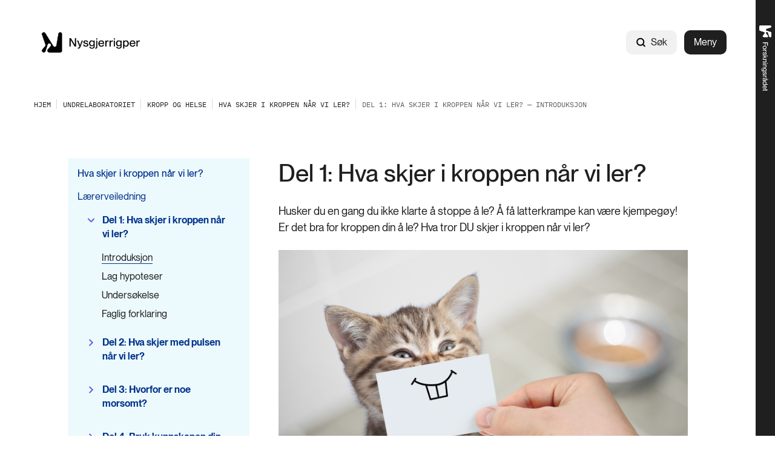

--- FILE ---
content_type: text/html; charset=utf-8
request_url: https://www.nysgjerrigper.no/undrelaboratoriet/kropp-og-helse/hva-skjer-i-kroppen-nar-vi-ler/del-1/introduksjon/
body_size: 11435
content:



<!DOCTYPE html>
<html lang="no">
<head>
    <meta charset="utf-8" />
    <meta name="viewport" content="width=device-width, initial-scale=1, shrink-to-fit=no" />
    <meta name="format-detection" content="telephone=no" />
    <script nonce="GPd4zDlpbsC6LAe/Xn4aVA==" id="CookieConsent" src="https://policy.app.cookieinformation.com/uc.js" data-culture="no" type="text/javascript"></script>
    <script nonce="GPd4zDlpbsC6LAe/Xn4aVA==">
!function(T,l,y){var S=T.location,k="script",D="instrumentationKey",C="ingestionendpoint",I="disableExceptionTracking",E="ai.device.",b="toLowerCase",w="crossOrigin",N="POST",e="appInsightsSDK",t=y.name||"appInsights";(y.name||T[e])&&(T[e]=t);var n=T[t]||function(d){var g=!1,f=!1,m={initialize:!0,queue:[],sv:"5",version:2,config:d};function v(e,t){var n={},a="Browser";return n[E+"id"]=a[b](),n[E+"type"]=a,n["ai.operation.name"]=S&&S.pathname||"_unknown_",n["ai.internal.sdkVersion"]="javascript:snippet_"+(m.sv||m.version),{time:function(){var e=new Date;function t(e){var t=""+e;return 1===t.length&&(t="0"+t),t}return e.getUTCFullYear()+"-"+t(1+e.getUTCMonth())+"-"+t(e.getUTCDate())+"T"+t(e.getUTCHours())+":"+t(e.getUTCMinutes())+":"+t(e.getUTCSeconds())+"."+((e.getUTCMilliseconds()/1e3).toFixed(3)+"").slice(2,5)+"Z"}(),iKey:e,name:"Microsoft.ApplicationInsights."+e.replace(/-/g,"")+"."+t,sampleRate:100,tags:n,data:{baseData:{ver:2}}}}var h=d.url||y.src;if(h){function a(e){var t,n,a,i,r,o,s,c,u,p,l;g=!0,m.queue=[],f||(f=!0,t=h,s=function(){var e={},t=d.connectionString;if(t)for(var n=t.split(";"),a=0;a<n.length;a++){var i=n[a].split("=");2===i.length&&(e[i[0][b]()]=i[1])}if(!e[C]){var r=e.endpointsuffix,o=r?e.location:null;e[C]="https://"+(o?o+".":"")+"dc."+(r||"services.visualstudio.com")}return e}(),c=s[D]||d[D]||"",u=s[C],p=u?u+"/v2/track":d.endpointUrl,(l=[]).push((n="SDK LOAD Failure: Failed to load Application Insights SDK script (See stack for details)",a=t,i=p,(o=(r=v(c,"Exception")).data).baseType="ExceptionData",o.baseData.exceptions=[{typeName:"SDKLoadFailed",message:n.replace(/\./g,"-"),hasFullStack:!1,stack:n+"\nSnippet failed to load ["+a+"] -- Telemetry is disabled\nHelp Link: https://go.microsoft.com/fwlink/?linkid=2128109\nHost: "+(S&&S.pathname||"_unknown_")+"\nEndpoint: "+i,parsedStack:[]}],r)),l.push(function(e,t,n,a){var i=v(c,"Message"),r=i.data;r.baseType="MessageData";var o=r.baseData;return o.message='AI (Internal): 99 message:"'+("SDK LOAD Failure: Failed to load Application Insights SDK script (See stack for details) ("+n+")").replace(/\"/g,"")+'"',o.properties={endpoint:a},i}(0,0,t,p)),function(e,t){if(JSON){var n=T.fetch;if(n&&!y.useXhr)n(t,{method:N,body:JSON.stringify(e),mode:"cors"});else if(XMLHttpRequest){var a=new XMLHttpRequest;a.open(N,t),a.setRequestHeader("Content-type","application/json"),a.send(JSON.stringify(e))}}}(l,p))}function i(e,t){f||setTimeout(function(){!t&&m.core||a()},500)}var e=function(){var n=l.createElement(k);n.src=h;var e=y[w];return!e&&""!==e||"undefined"==n[w]||(n[w]=e),n.onload=i,n.onerror=a,n.onreadystatechange=function(e,t){"loaded"!==n.readyState&&"complete"!==n.readyState||i(0,t)},n}();y.ld<0?l.getElementsByTagName("head")[0].appendChild(e):setTimeout(function(){l.getElementsByTagName(k)[0].parentNode.appendChild(e)},y.ld||0)}try{m.cookie=l.cookie}catch(p){}function t(e){for(;e.length;)!function(t){m[t]=function(){var e=arguments;g||m.queue.push(function(){m[t].apply(m,e)})}}(e.pop())}var n="track",r="TrackPage",o="TrackEvent";t([n+"Event",n+"PageView",n+"Exception",n+"Trace",n+"DependencyData",n+"Metric",n+"PageViewPerformance","start"+r,"stop"+r,"start"+o,"stop"+o,"addTelemetryInitializer","setAuthenticatedUserContext","clearAuthenticatedUserContext","flush"]),m.SeverityLevel={Verbose:0,Information:1,Warning:2,Error:3,Critical:4};var s=(d.extensionConfig||{}).ApplicationInsightsAnalytics||{};if(!0!==d[I]&&!0!==s[I]){var c="onerror";t(["_"+c]);var u=T[c];T[c]=function(e,t,n,a,i){var r=u&&u(e,t,n,a,i);return!0!==r&&m["_"+c]({message:e,url:t,lineNumber:n,columnNumber:a,error:i}),r},d.autoExceptionInstrumented=!0}return m}(y.cfg);function a(){y.onInit&&y.onInit(n)}(T[t]=n).queue&&0===n.queue.length?(n.queue.push(a),n.trackPageView({})):a()}(window,document,{src: "https://js.monitor.azure.com/scripts/b/ai.2.gbl.min.js", crossOrigin: "anonymous", cfg: { instrumentationKey:'5b2dde45-ca67-4f93-9cbb-672a20c7db8d', disableCookiesUsage: false }});
</script>







<title>Introduksjon</title>

            <meta property="og:title" content="Introduksjon" />


            <meta property="og:url" content="https://www.nysgjerrigper.no/undrelaboratoriet/kropp-og-helse/hva-skjer-i-kroppen-nar-vi-ler/del-1/introduksjon/" />

            <meta property="og:type" content="article" />

            <meta property="og:image" content="https://www.nysgjerrigper.no/siteassets/ikoner-og-grafikk/nysgjerrigper_temabilde_statisk_esaki_6000x4000px.png" />

    <meta property="og:image:width" content="12000" />
    <meta property="og:image:height" content="8000" />





    <link href="/Frontend/dist/colorThemeForskningsradet.338db5b0d0883cfc8a73.css" rel="stylesheet" />


    <meta name="theme-color" content="#ffffff">
    <link rel="icon" type="image/x-icon" href="https://www.nysgjerrigper.no/siteassets/logo-og-favicon/nys_favicon_16.ico">
    <link rel="icon" type="image/png" href="https://www.nysgjerrigper.no/siteassets/logo-og-favicon/nys_favicon_16.png" sizes="16x16">
    <link rel="icon" type="image/png" href="https://www.nysgjerrigper.no/siteassets/logo-og-favicon/nys_favicon_32.png" sizes="32x32">
        <link rel="icon" type="image/png" href="https://www.nysgjerrigper.no/siteassets/logo-og-favicon/nys_favicon_96.png" sizes="96x96">
        <link rel="apple-touch-icon" href="https://www.nysgjerrigper.no/siteassets/logo-og-favicon/nys_favicon_180.png" sizes="180x180">
        <link rel="icon" type="image/png" href="https://www.nysgjerrigper.no/siteassets/logo-og-favicon/nys_favicon_192.png" sizes="192x192">
        <link rel="icon" type="image/png" href="https://www.nysgjerrigper.no/siteassets/logo-og-favicon/nys_favicon_512.png" sizes="512x512">
        <meta name="msapplication-TileColor" content="#ff0000">
        <meta name="msapplication-TileImage" content="https://www.nysgjerrigper.no/siteassets/logo-og-favicon/nys_favicon_150.png">
        <link rel="mask-icon" href="https://www.nysgjerrigper.no/siteassets/logo-og-favicon/nys_favicon_16.svg" color="#ffffff">
        <link rel="icon" type="image/svg+xml" href="https://www.nysgjerrigper.no/siteassets/logo-og-favicon/nys_favicon_16.svg" sizes="any">

        <link rel="canonical" href="https://www.nysgjerrigper.no/undrelaboratoriet/kropp-og-helse/hva-skjer-i-kroppen-nar-vi-ler/del-1/introduksjon/" />
</head>
<body>



        <!-- Piwik -->
        <script type="text/javascript" nonce="GPd4zDlpbsC6LAe/Xn4aVA==">
                (function (window, document, dataLayerName, id) {
                    window[dataLayerName] = window[dataLayerName] || [], window[dataLayerName].push({ start: (new Date).getTime(), event: "stg.start" }); var scripts = document.getElementsByTagName('script')[0], tags = document.createElement('script');
                    function stgCreateCookie(a, b, c) { var d = ""; if (c) { var e = new Date; e.setTime(e.getTime() + 24 * c * 60 * 60 * 1e3), d = "; expires=" + e.toUTCString(); f = "; SameSite=Strict" } document.cookie = a + "=" + b + d + f + "; path=/" }
                    var isStgDebug = (window.location.href.match("stg_debug") || document.cookie.match("stg_debug")) && !window.location.href.match("stg_disable_debug"); stgCreateCookie("stg_debug", isStgDebug ? 1 : "", isStgDebug ? 14 : -1);
                    var qP = []; dataLayerName !== "dataLayer" && qP.push("data_layer_name=" + dataLayerName), tags.nonce = "GPd4zDlpbsC6LAe/Xn4aVA==", isStgDebug && qP.push("stg_debug"); var qPString = qP.length > 0 ? ("?" + qP.join("&")) : "";
                    tags.async = !0, tags.src = "https://forskningsradet.containers.piwik.pro/" + id + ".js" + qPString, scripts.parentNode.insertBefore(tags, scripts);
                    !function (a, n, i) { a[n] = a[n] || {}; for (var c = 0; c < i.length; c++)!function (i) { a[n][i] = a[n][i] || {}, a[n][i].api = a[n][i].api || function () { var a = [].slice.call(arguments, 0); "string" == typeof a[0] && window[dataLayerName].push({ event: n + "." + i + ":" + a[0], parameters: [].slice.call(arguments, 1) }) } }(i[c]) }(window, "ppms", ["tm", "cm"]);
                })(window, document, 'dataLayer', '77ac6371-a51f-4288-9333-c9a96b032ef8');
            </script>
        <!-- end Piwik -->


<div id="react_0HNHDMFT6NG43"><nav class="tab-menu"><ul><li><a class="link -theme-white -has-children -has-hover-effect" href="#main" aria-label="Gå til hovedinnhold"><span class="link--text"><span class="hyphenate">Gå til hovedinnhold</span></span></a></li><li><button class="button -has-children" type="button">Vis meny</button></li><li><span class="link -theme-white -has-hover-effect"></span></li></ul></nav><a href="https://www.forskningsradet.no/" class="simple-header"><img class="simple-header--img" alt="Logo" src="/Frontend/dist/logo-white.89f415b03fd0e93079a2aa5546d298e8.svg"/></a><header class="header"><nav class="content-container header--content -theme-wide"><a href="/" class="header--logo"><span>Hjem</span><img alt="Logo" src="https://www.nysgjerrigper.no/siteassets/ikoner-og-grafikk/nysgjerrigper_logo_weller_rgb.png"/></a><ul class="header--nav"><li class="header--search"><div class="global-search" style="width:auto"><form action="/sokeresultater/" class="form global-search__form" method="GET"><div class="text-input global-search__input -theme-rounded -theme-hidden-label"><label for="input-global-q">Søk</label><div class="text-input--input-wrapper"><svg class="icon" focusable="false" width="17" height="18" viewBox="0 0 17 18" fill="none"><path d="M7.70312 13.7812C10.7838 13.7812 13.2812 11.2838 13.2812 8.20312C13.2812 5.12241 10.7838 2.625 7.70312 2.625C4.62241 2.625 2.125 5.12241 2.125 8.20312C2.125 11.2838 4.62241 13.7812 7.70312 13.7812Z" stroke="black" stroke-width="2" stroke-linecap="round" stroke-linejoin="round"></path><path d="M11.6484 12.1484L14.8758 15.3758" stroke="black" stroke-width="2" stroke-linecap="round" stroke-linejoin="round"></path></svg> <input type="search" id="input-global-q" name="q" placeholder="Søk"/></div></div><button class="global-search__submit" type="submit"></button></form><form action="/sokeresultater/"><button class="button global-search--open -theme-outline -theme-uppercase -has-children -has-icon-left" title="Søk" type="submit"><svg class="icon" focusable="false" width="17" height="18" viewBox="0 0 17 18" fill="none"><path d="M7.70312 13.7812C10.7838 13.7812 13.2812 11.2838 13.2812 8.20312C13.2812 5.12241 10.7838 2.625 7.70312 2.625C4.62241 2.625 2.125 5.12241 2.125 8.20312C2.125 11.2838 4.62241 13.7812 7.70312 13.7812Z" stroke="black" stroke-width="2" stroke-linecap="round" stroke-linejoin="round"></path><path d="M11.6484 12.1484L14.8758 15.3758" stroke="black" stroke-width="2" stroke-linecap="round" stroke-linejoin="round"></path></svg>Søk</button></form></div></li><li class="header--menu"><button class="button header--menu-button -theme-primary -has-children" type="button">Meny</button></li></ul></nav></header></div>


<div id="react_0HNHDMFT6NG44"><nav class="breadcrumbs" data-epi-type="content" data-reactroot=""><div class="content-container breadcrumbs--header -theme-wide"><button class="button breadcrumbs--toggle  -has-children" title="Vis brødsmulesti" type="button" aria-controls="451b9b89-87a8-4da3-a4e9-b376cded3e3b" aria-expanded="false"><svg class="icon" focusable="false" width="16" height="16" viewBox="0 0 16 16" fill="none"><path d="M13 6L8 11L3 6" stroke-width="1.5" stroke-linecap="round" stroke-linejoin="round"></path></svg>Vis brødsmulesti</button></div><div id="451b9b89-87a8-4da3-a4e9-b376cded3e3b" class="breadcrumbs--collapse" style="height:0;overflow:hidden;visibility:hidden"><ul class="content-container -theme-wide"><li><a class="breadcrumbs--root" href="/"><span>Hjem</span></a></li><li><a class="link -theme-black -has-children -has-hover-effect" href="/undrelaboratoriet/" aria-label="Undrelaboratoriet"><span class="link--text"><span class="hyphenate">Undrelaboratoriet</span></span></a></li><li><a class="link -theme-black -has-children -has-hover-effect" href="/undrelaboratoriet/kropp-og-helse/" aria-label="Kropp og helse"><span class="link--text"><span class="hyphenate">Kropp og helse</span></span></a></li><li><a class="link -theme-black -has-children -has-hover-effect" href="/undrelaboratoriet/kropp-og-helse/hva-skjer-i-kroppen-nar-vi-ler/" aria-label="Hva skjer i kroppen når vi ler?"><span class="link--text"><span class="hyphenate">Hva skjer i kroppen når vi ler?</span></span></a></li><li class="current-page">Del 1: Hva skjer i kroppen når vi ler? — Introduksjon</li></ul></div></nav></div><main role="main" id="main">
    


<div id="react_0HNHDMFT6NG42"><div class="content-with-sidebar -theme-sidebar-left large-article-page--content"><aside class="content-with-sidebar--sidebar large-article-page--sidebar"></aside><div class="content-with-sidebar--content large-article-page--content-main"><h1 class="large-article-page--title">Del 1: Hva skjer i kroppen når vi ler?</h1><div class="content-area"><div class="content-area-item"><div class="html-string"><p>Husker du en gang du ikke klarte &aring; stoppe &aring; le? &Aring; f&aring; latterkrampe kan v&aelig;re kjempeg&oslash;y! Er det bra for kroppen din &aring; le? Hva tror DU skjer i kroppen n&aring;r vi ler?</p>
</div></div><div class="content-area-item"><div class="image-with-caption"><img class="image" alt="En hånd holder en papirbit med en påtegnet mund foran munnen og nesen til en katt sånn at det ser ut som den smiler" fetchpriority="auto" loading="lazy"/><div class="image-with-caption--caption">Foto: Adobe stock</div></div></div><div class="content-area-item"><div class="html-string">
<p>I dette opplegget skal dere jobbe med disse emnene:<br />Del 1 Hormoner og muskler<br />Del 2 Hjertet<br />Del 3 Forskning p&aring; humor<br />Del 4 Oppdrag: Planlegg noe morsomt for resten av klassen</p></div></div></div><div class="page-navigation -large-article-theme"><a class="link -previous navigation-link-np -has-children -has-hover-effect" href="/undrelaboratoriet/kropp-og-helse/hva-skjer-i-kroppen-nar-vi-ler/" aria-label="Start"><svg class="icon" focusable="false" width="20" height="20" viewBox="0 0 20 20"><path fill-rule="evenodd" clip-rule="evenodd" d="M14.6548 10.8334H2.5V9.16673H14.6548L9.41074 3.92265L10.5893 2.74414L17.8452 10.0001L10.5893 17.256L9.41074 16.0775L14.6548 10.8334Z"></path></svg><span class="link--text"><span class="hyphenate">Start</span></span></a><a class="link -next navigation-link-np -has-children -has-hover-effect" href="/undrelaboratoriet/kropp-og-helse/hva-skjer-i-kroppen-nar-vi-ler/del-1/lag-hypoteser/" aria-label="Neste"><svg class="icon" focusable="false" width="20" height="20" viewBox="0 0 20 20"><path fill-rule="evenodd" clip-rule="evenodd" d="M14.6548 10.8334H2.5V9.16673H14.6548L9.41074 3.92265L10.5893 2.74414L17.8452 10.0001L10.5893 17.256L9.41074 16.0775L14.6548 10.8334Z"></path></svg><span class="link--text"><span class="hyphenate">Neste</span></span></a></div><div class="article-header -is-large-article"><div class="article-header--byline -is-mobile"><div class="article-header--byline-header"><p>Publisert 9. sep. 2022</p><button class="button article-header--toggle -is-active -has-icon-right" title="Skjul valg" type="button" aria-controls="bb96360c-abad-43dc-9992-3e089ef24ee5" aria-expanded="true"><svg class="icon" focusable="false" version="1.1" x="0px" y="0px" width="10px" height="6px" viewBox="0 0 10 6" enable-background="new 0 0 10 6" xml:space="preserve"><polyline stroke-width="2" stroke-miterlimit="10" points="1,1 5,5 9,1 "></polyline></svg></button></div><div id="bb96360c-abad-43dc-9992-3e089ef24ee5"><div class="article-header--byline-content"><div class="byline"><div class="byline--item">Oppdatert 28. okt. 2022</div></div><div class="article-header--links"><div class="options-modal -is-article-header"><div class="options-modal__container"><button class="button options-modal__button theme-small-margin -has-children -has-icon-left" type="button"><svg class="icon" focusable="false" width="13" height="14" viewBox="0 0 13 14" fill="none"><path d="M8.17806 9.80837L8.22107 9.83602L8.25669 9.79934C8.48325 9.56609 8.75433 9.38068 9.05385 9.25411C9.35338 9.12754 9.67527 9.06239 10.0004 9.0625H10.0005C10.5209 9.06241 11.0278 9.22895 11.4467 9.53773C11.8657 9.8465 12.1748 10.2813 12.3288 10.7785C12.4828 11.2756 12.4736 11.809 12.3026 12.3006C12.1315 12.7921 11.8076 13.216 11.3782 13.5101C10.9489 13.8043 10.4366 13.9532 9.91644 13.9352C9.39629 13.9172 8.89557 13.7331 8.4876 13.4099C8.07963 13.0868 7.78584 12.6415 7.64923 12.1392C7.51263 11.637 7.54039 11.1043 7.72845 10.619L7.74689 10.5714L7.70397 10.5438L4.82284 8.69166L4.77989 8.66405L4.74426 8.70063C4.406 9.04796 3.97183 9.28653 3.49727 9.38583C3.02271 9.48513 2.52932 9.44065 2.08017 9.25808C1.63102 9.0755 1.24652 8.76313 0.975829 8.3609C0.705135 7.95866 0.560547 7.48484 0.560547 7C0.560547 6.51516 0.705135 6.04134 0.975829 5.6391C1.24652 5.23687 1.63102 4.9245 2.08017 4.74192C2.52932 4.55935 3.02271 4.51487 3.49727 4.61417C3.97183 4.71347 4.406 4.95204 4.74426 5.29937L4.77989 5.33595L4.82284 5.30834L7.70397 3.45618L7.74693 3.42857L7.72842 3.38096C7.50983 2.81875 7.50776 2.1954 7.72261 1.63174C7.93747 1.06809 8.35394 0.604277 8.8913 0.330215C9.42866 0.056152 10.0486 -0.00864125 10.6311 0.148395C11.2135 0.30543 11.7168 0.67311 12.0436 1.18016C12.3703 1.68721 12.4972 2.29752 12.3996 2.89278C12.3019 3.48805 11.9868 4.02586 11.5152 4.40198C11.0436 4.7781 10.4492 4.96574 9.84709 4.92851C9.24503 4.89129 8.67822 4.63186 8.25655 4.20051L8.22093 4.16407L8.17806 4.19163L5.29696 6.04377L5.25398 6.0714L5.27252 6.11902C5.49311 6.68562 5.49311 7.31437 5.27252 7.88098L5.25398 7.9286L5.29696 7.95623L8.17806 9.80837Z" fill="black" stroke="#1F1F1F" stroke-width="0.125"></path></svg>Del</button><div tabindex="-1"></div><div class="options-modal__modal-container--hidden"><button class="button options-modal__close-button -has-children" title="Lukk" type="button"><svg class="icon options-modal__close-button--icon" focusable="false" width="15" height="15" viewBox="0 0 15 15"><defs><style>.cls-1{fill:#081319;}</style></defs><title>close-small</title><polygon points="13.35 2.35 12.65 1.65 7.5 6.79 2.35 1.65 1.65 2.35 6.79 7.5 1.65 12.65 2.35 13.35 7.5 8.21 12.65 13.35 13.35 12.65 8.21 7.5 13.35 2.35"></polygon></svg></button><div class="share-options"><div class="share-options__options"><div class="share-options__link-container"><div class="share-options__link"><a href="mailto:?subject=Introduksjon&amp;body=https%3A%2F%2Fwww.nysgjerrigper.no%2Fundrelaboratoriet%2Fkropp-og-helse%2Fhva-skjer-i-kroppen-nar-vi-ler%2Fdel-1%2Fintroduksjon%2F" target="_blank" rel="noopener noreferrer"><svg class="icon" focusable="false" width="16" height="16" viewBox="0 0 16 16" fill="none"><path d="M2 3.5H14V12C14 12.1326 13.9473 12.2598 13.8536 12.3536C13.7598 12.4473 13.6326 12.5 13.5 12.5H2.5C2.36739 12.5 2.24021 12.4473 2.14645 12.3536C2.05268 12.2598 2 12.1326 2 12V3.5Z" stroke="black" stroke-width="1.5" stroke-linecap="round" stroke-linejoin="round"></path><path d="M14 3.5L8 9L2 3.5" stroke="black" stroke-width="1.5" stroke-linecap="round" stroke-linejoin="round"></path></svg><span>Mail</span></a></div></div><div class="share-options__link-container"><div class="share-options__link"><a href="https://www.facebook.com/sharer.php?u=https%3A%2F%2Fwww.nysgjerrigper.no%2Fundrelaboratoriet%2Fkropp-og-helse%2Fhva-skjer-i-kroppen-nar-vi-ler%2Fdel-1%2Fintroduksjon%2F" target="_blank" rel="noopener noreferrer"><svg class="icon" focusable="false" width="16" height="16" viewBox="0 0 16 16" fill="none"><path d="M8 14C11.3137 14 14 11.3137 14 8C14 4.68629 11.3137 2 8 2C4.68629 2 2 4.68629 2 8C2 11.3137 4.68629 14 8 14Z" stroke="#1F1F1F" stroke-width="1.5" stroke-linecap="round" stroke-linejoin="round"></path><path d="M10.5 5.50001H9.50001C9.3028 5.49919 9.10737 5.53742 8.92501 5.61251C8.74265 5.6876 8.57696 5.79806 8.43751 5.93751C8.29806 6.07696 8.1876 6.24265 8.11251 6.42501C8.03742 6.60737 7.99919 6.8028 8.00001 7.00001V14" stroke="#1F1F1F" stroke-width="1.5" stroke-linecap="round" stroke-linejoin="round"></path><path d="M6 9H10" stroke="#1F1F1F" stroke-width="1.5" stroke-linecap="round" stroke-linejoin="round"></path></svg><span>Facebook</span></a></div></div><div class="share-options__link-container"><div class="share-options__link"><a href="https://www.linkedin.com/sharing/share-offsite/?url=https%3A%2F%2Fwww.nysgjerrigper.no%2Fundrelaboratoriet%2Fkropp-og-helse%2Fhva-skjer-i-kroppen-nar-vi-ler%2Fdel-1%2Fintroduksjon%2F" target="_blank" rel="noopener noreferrer"><svg class="icon" focusable="false" width="14" height="14" viewBox="0 0 14 14" fill="none"><path d="M12.25 1.25H1.75C1.47386 1.25 1.25 1.47386 1.25 1.75V12.25C1.25 12.5261 1.47386 12.75 1.75 12.75H12.25C12.5261 12.75 12.75 12.5261 12.75 12.25V1.75C12.75 1.47386 12.5261 1.25 12.25 1.25Z" stroke="black" stroke-width="1.5" stroke-linecap="round" stroke-linejoin="round"></path><path d="M6.5 6V10" stroke="black" stroke-width="1.5" stroke-linecap="round" stroke-linejoin="round"></path><path d="M4.5 6V10" stroke="black" stroke-width="1.5" stroke-linecap="round" stroke-linejoin="round"></path><path d="M6.5 7.75C6.5 7.28587 6.68437 6.84075 7.01256 6.51256C7.34075 6.18437 7.78587 6 8.25 6C8.71413 6 9.15925 6.18437 9.48744 6.51256C9.81563 6.84075 10 7.28587 10 7.75V10" stroke="black" stroke-width="1.5" stroke-linecap="round" stroke-linejoin="round"></path><path d="M4.5 4.75C4.91421 4.75 5.25 4.41421 5.25 4C5.25 3.58579 4.91421 3.25 4.5 3.25C4.08579 3.25 3.75 3.58579 3.75 4C3.75 4.41421 4.08579 4.75 4.5 4.75Z" fill="black"></path></svg><span>LinkedIn</span></a></div></div></div></div></div><div tabindex="-1"></div></div></div></div><div class="article-header--download-label"><a class="link -has-children -has-icon-left -has-hover-effect" href="/undrelaboratoriet/kropp-og-helse/hva-skjer-i-kroppen-nar-vi-ler/del-1/introduksjon/Download" aria-label="Last ned" rel="nofollow"><svg class="icon" focusable="false" width="16" height="16" viewBox="0 0 16 16" fill="none"><path d="M5.375 6.875L8 9.49931L10.625 6.875" stroke="#1F1F1F" stroke-width="2" stroke-linecap="round" stroke-linejoin="round"></path><path d="M8 2.5L8 9.49816" stroke="black" stroke-width="2" stroke-linecap="round" stroke-linejoin="round"></path><path d="M13 13.5L3 13.5" stroke="black" stroke-width="2" stroke-linecap="round" stroke-linejoin="round"></path></svg><span class="link--text"><span class="hyphenate">Last ned</span></span></a></div></div></div></div><div class="article-header--byline -is-desktop"><div class="byline"><div class="byline--item">Publisert 9. sep. 2022</div><div class="byline--item">Oppdatert 28. okt. 2022</div></div><div class="article-header--links -is-desktop"><div class="options-modal -is-article-header"><div class="options-modal__container"><button class="button options-modal__button theme-small-margin -has-children -has-icon-left" type="button"><svg class="icon" focusable="false" width="13" height="14" viewBox="0 0 13 14" fill="none"><path d="M8.17806 9.80837L8.22107 9.83602L8.25669 9.79934C8.48325 9.56609 8.75433 9.38068 9.05385 9.25411C9.35338 9.12754 9.67527 9.06239 10.0004 9.0625H10.0005C10.5209 9.06241 11.0278 9.22895 11.4467 9.53773C11.8657 9.8465 12.1748 10.2813 12.3288 10.7785C12.4828 11.2756 12.4736 11.809 12.3026 12.3006C12.1315 12.7921 11.8076 13.216 11.3782 13.5101C10.9489 13.8043 10.4366 13.9532 9.91644 13.9352C9.39629 13.9172 8.89557 13.7331 8.4876 13.4099C8.07963 13.0868 7.78584 12.6415 7.64923 12.1392C7.51263 11.637 7.54039 11.1043 7.72845 10.619L7.74689 10.5714L7.70397 10.5438L4.82284 8.69166L4.77989 8.66405L4.74426 8.70063C4.406 9.04796 3.97183 9.28653 3.49727 9.38583C3.02271 9.48513 2.52932 9.44065 2.08017 9.25808C1.63102 9.0755 1.24652 8.76313 0.975829 8.3609C0.705135 7.95866 0.560547 7.48484 0.560547 7C0.560547 6.51516 0.705135 6.04134 0.975829 5.6391C1.24652 5.23687 1.63102 4.9245 2.08017 4.74192C2.52932 4.55935 3.02271 4.51487 3.49727 4.61417C3.97183 4.71347 4.406 4.95204 4.74426 5.29937L4.77989 5.33595L4.82284 5.30834L7.70397 3.45618L7.74693 3.42857L7.72842 3.38096C7.50983 2.81875 7.50776 2.1954 7.72261 1.63174C7.93747 1.06809 8.35394 0.604277 8.8913 0.330215C9.42866 0.056152 10.0486 -0.00864125 10.6311 0.148395C11.2135 0.30543 11.7168 0.67311 12.0436 1.18016C12.3703 1.68721 12.4972 2.29752 12.3996 2.89278C12.3019 3.48805 11.9868 4.02586 11.5152 4.40198C11.0436 4.7781 10.4492 4.96574 9.84709 4.92851C9.24503 4.89129 8.67822 4.63186 8.25655 4.20051L8.22093 4.16407L8.17806 4.19163L5.29696 6.04377L5.25398 6.0714L5.27252 6.11902C5.49311 6.68562 5.49311 7.31437 5.27252 7.88098L5.25398 7.9286L5.29696 7.95623L8.17806 9.80837Z" fill="black" stroke="#1F1F1F" stroke-width="0.125"></path></svg>Del</button><div tabindex="-1"></div><div class="options-modal__modal-container--hidden"><button class="button options-modal__close-button -has-children" title="Lukk" type="button"><svg class="icon options-modal__close-button--icon" focusable="false" width="15" height="15" viewBox="0 0 15 15"><defs><style>.cls-1{fill:#081319;}</style></defs><title>close-small</title><polygon points="13.35 2.35 12.65 1.65 7.5 6.79 2.35 1.65 1.65 2.35 6.79 7.5 1.65 12.65 2.35 13.35 7.5 8.21 12.65 13.35 13.35 12.65 8.21 7.5 13.35 2.35"></polygon></svg></button><div class="share-options"><div class="share-options__options"><div class="share-options__link-container"><div class="share-options__link"><a href="mailto:?subject=Introduksjon&amp;body=https%3A%2F%2Fwww.nysgjerrigper.no%2Fundrelaboratoriet%2Fkropp-og-helse%2Fhva-skjer-i-kroppen-nar-vi-ler%2Fdel-1%2Fintroduksjon%2F" target="_blank" rel="noopener noreferrer"><svg class="icon" focusable="false" width="16" height="16" viewBox="0 0 16 16" fill="none"><path d="M2 3.5H14V12C14 12.1326 13.9473 12.2598 13.8536 12.3536C13.7598 12.4473 13.6326 12.5 13.5 12.5H2.5C2.36739 12.5 2.24021 12.4473 2.14645 12.3536C2.05268 12.2598 2 12.1326 2 12V3.5Z" stroke="black" stroke-width="1.5" stroke-linecap="round" stroke-linejoin="round"></path><path d="M14 3.5L8 9L2 3.5" stroke="black" stroke-width="1.5" stroke-linecap="round" stroke-linejoin="round"></path></svg><span>Mail</span></a></div></div><div class="share-options__link-container"><div class="share-options__link"><a href="https://www.facebook.com/sharer.php?u=https%3A%2F%2Fwww.nysgjerrigper.no%2Fundrelaboratoriet%2Fkropp-og-helse%2Fhva-skjer-i-kroppen-nar-vi-ler%2Fdel-1%2Fintroduksjon%2F" target="_blank" rel="noopener noreferrer"><svg class="icon" focusable="false" width="16" height="16" viewBox="0 0 16 16" fill="none"><path d="M8 14C11.3137 14 14 11.3137 14 8C14 4.68629 11.3137 2 8 2C4.68629 2 2 4.68629 2 8C2 11.3137 4.68629 14 8 14Z" stroke="#1F1F1F" stroke-width="1.5" stroke-linecap="round" stroke-linejoin="round"></path><path d="M10.5 5.50001H9.50001C9.3028 5.49919 9.10737 5.53742 8.92501 5.61251C8.74265 5.6876 8.57696 5.79806 8.43751 5.93751C8.29806 6.07696 8.1876 6.24265 8.11251 6.42501C8.03742 6.60737 7.99919 6.8028 8.00001 7.00001V14" stroke="#1F1F1F" stroke-width="1.5" stroke-linecap="round" stroke-linejoin="round"></path><path d="M6 9H10" stroke="#1F1F1F" stroke-width="1.5" stroke-linecap="round" stroke-linejoin="round"></path></svg><span>Facebook</span></a></div></div><div class="share-options__link-container"><div class="share-options__link"><a href="https://www.linkedin.com/sharing/share-offsite/?url=https%3A%2F%2Fwww.nysgjerrigper.no%2Fundrelaboratoriet%2Fkropp-og-helse%2Fhva-skjer-i-kroppen-nar-vi-ler%2Fdel-1%2Fintroduksjon%2F" target="_blank" rel="noopener noreferrer"><svg class="icon" focusable="false" width="14" height="14" viewBox="0 0 14 14" fill="none"><path d="M12.25 1.25H1.75C1.47386 1.25 1.25 1.47386 1.25 1.75V12.25C1.25 12.5261 1.47386 12.75 1.75 12.75H12.25C12.5261 12.75 12.75 12.5261 12.75 12.25V1.75C12.75 1.47386 12.5261 1.25 12.25 1.25Z" stroke="black" stroke-width="1.5" stroke-linecap="round" stroke-linejoin="round"></path><path d="M6.5 6V10" stroke="black" stroke-width="1.5" stroke-linecap="round" stroke-linejoin="round"></path><path d="M4.5 6V10" stroke="black" stroke-width="1.5" stroke-linecap="round" stroke-linejoin="round"></path><path d="M6.5 7.75C6.5 7.28587 6.68437 6.84075 7.01256 6.51256C7.34075 6.18437 7.78587 6 8.25 6C8.71413 6 9.15925 6.18437 9.48744 6.51256C9.81563 6.84075 10 7.28587 10 7.75V10" stroke="black" stroke-width="1.5" stroke-linecap="round" stroke-linejoin="round"></path><path d="M4.5 4.75C4.91421 4.75 5.25 4.41421 5.25 4C5.25 3.58579 4.91421 3.25 4.5 3.25C4.08579 3.25 3.75 3.58579 3.75 4C3.75 4.41421 4.08579 4.75 4.5 4.75Z" fill="black"></path></svg><span>LinkedIn</span></a></div></div></div></div></div><div tabindex="-1"></div></div></div><div class="article-header--download-link"><a class="link -has-children -has-icon-left -has-hover-effect" href="/undrelaboratoriet/kropp-og-helse/hva-skjer-i-kroppen-nar-vi-ler/del-1/introduksjon/Download" aria-label="Last ned" rel="nofollow"><svg class="icon" focusable="false" width="16" height="16" viewBox="0 0 16 16" fill="none"><path d="M5.375 6.875L8 9.49931L10.625 6.875" stroke="#1F1F1F" stroke-width="2" stroke-linecap="round" stroke-linejoin="round"></path><path d="M8 2.5L8 9.49816" stroke="black" stroke-width="2" stroke-linecap="round" stroke-linejoin="round"></path><path d="M13 13.5L3 13.5" stroke="black" stroke-width="2" stroke-linecap="round" stroke-linejoin="round"></path></svg><span class="link--text"><span class="hyphenate">Last ned</span></span></a></div></div></div></div></div></div></div>


    <div id="react_0HNHDMFT6NG45"><div class="message-global-list" data-reactroot=""><div class="message-global-list--print"><div class="content-container -theme-wide"><div class="message-global-list--print-line"></div><p class="message-global-list--print-description">Meldinger ved utskriftstidspunkt 30. november 2025, kl. 01.45 CET</p><div class="message-global-list--print-message"><div class="message -theme-gray"><div class="message--content"><div class="message--icon--hide"><svg class="icon icon-warning -size-wide -theme-gray" focusable="false" width="36" height="36" viewBox="0 0 36 36" fill="none"><path d="M18 31.5C25.4558 31.5 31.5 25.4558 31.5 18C31.5 10.5442 25.4558 4.5 18 4.5C10.5442 4.5 4.5 10.5442 4.5 18C4.5 25.4558 10.5442 31.5 18 31.5Z" stroke="black" stroke-width="3" stroke-linecap="round" stroke-linejoin="round"></path><path d="M18 11.25V18.5625" stroke="black" stroke-width="3" stroke-linecap="round" stroke-linejoin="round"></path><path d="M18 26.4375C19.2426 26.4375 20.25 25.4301 20.25 24.1875C20.25 22.9449 19.2426 21.9375 18 21.9375C16.7574 21.9375 15.75 22.9449 15.75 24.1875C15.75 25.4301 16.7574 26.4375 18 26.4375Z" fill="black"></path></svg></div><div class="message--text"><div class="html-string">Det ble ikke vist noen globale meldinger eller andre viktige meldinger da dette dokumentet ble skrevet ut.</div></div></div></div></div></div></div></div></div>
</main>
<div id="react_0HNHDMFT6NG46"><footer class="footer" data-reactroot=""><div class="content-container footer--content -theme-wide"><div class="footer--top"><div class="footer--top-left"><a href="/" aria-label="Hjem" class="footer--logo"><img alt="Logo" loading="lazy" src="/siteassets/logo-og-favicon/nys_footer_logo.png"/></a><p class="footer--about">Nysgjerrigper er Forskningsrådets tilbud til elever og lærere i grunnskolen. Gjennom Nysgjerrigper får barn og unge lære om forskning og prøve å forske selv.
©Forskningsrådet 2023. Materialet er vernet etter åndsverkloven. Uten uttrykkelig samtykke er eksemplarfremstilling bare tillatt når det er hjemlet i lov eller avtale med Kopinor.</p><a class="button footer--newsletter-link -theme-primary -theme-large -theme-light -has-children -has-hover-effect" href="/nyhetsbrev/" aria-label="Meld deg på nyhetsbrev"><span class="link--text"><span class="hyphenate">Meld deg på nyhetsbrev</span></span></a></div><div class="footer--top-right-mobile"><div class="footer--link-list"><div class="accordion-container"><button class="button accordion-container--button -has-children" type="button"><h2 class="accordion-container--button-text">Se også</h2><svg class="icon accordion-container--icon -white -use-fill-color" focusable="false" width="18" height="10" viewBox="0 0 18 10" fill="true"><path d="M0.986328 1.9364L9.0002 9.95028L17.0141 1.9364L15.1285 0.0507822L9.0002 6.17904L2.87195 0.0507813L0.986328 1.9364Z"></path></svg></button><div style="height:0;overflow:hidden;visibility:hidden"><div class="accordion-container--content"><ul><li><a class="link -theme-white -has-children -has-hover-effect -is-external-link" href="https://www.forskningsdagene.no/" aria-label="Forskningsdagene"><span><span class="link--text"><span style="white-space:nowrap"> Forskningsdagene<svg class="icon external-link-icon" focusable="false" width="11" height="12" viewBox="0 0 11 12" fill="none"><path d="M1 10.6211L10 1.62109" stroke-width="2" stroke-miterlimit="10"></path><path d="M9.99955 10.314V1.62109H1.30664" stroke-width="2" stroke-miterlimit="10"></path></svg></span></span></span></a></li></ul></div></div></div></div><div class="footer--link-list"><div class="accordion-container"><button class="button accordion-container--button -has-children" type="button"><h2 class="accordion-container--button-text">Snarveier</h2><svg class="icon accordion-container--icon -white -use-fill-color" focusable="false" width="18" height="10" viewBox="0 0 18 10" fill="true"><path d="M0.986328 1.9364L9.0002 9.95028L17.0141 1.9364L15.1285 0.0507822L9.0002 6.17904L2.87195 0.0507813L0.986328 1.9364Z"></path></svg></button><div style="height:0;overflow:hidden;visibility:hidden"><div class="accordion-container--content"><ul><li><a class="link -theme-white -has-children -has-hover-effect" href="/om-nysgjerrigper/" aria-label="Om Nysgjerrigper"><span class="link--text"><span class="hyphenate">Om Nysgjerrigper</span></span></a></li><li><a class="link -theme-white -has-children -has-hover-effect -is-external-link" href="https://www.forskningsradet.no/personvernerklaring/" aria-label="Forskningsrådets personvernerklæring"><span><span class="link--text"><span class="hyphenate">Forskningsrådets</span><span style="white-space:nowrap"> personvernerklæring<svg class="icon external-link-icon" focusable="false" width="11" height="12" viewBox="0 0 11 12" fill="none"><path d="M1 10.6211L10 1.62109" stroke-width="2" stroke-miterlimit="10"></path><path d="M9.99955 10.314V1.62109H1.30664" stroke-width="2" stroke-miterlimit="10"></path></svg></span></span></span></a></li><li><a class="link -theme-white -has-children -has-hover-effect -is-external-link" href="https://uustatus.no/nb/erklaringer/publisert/db0f84db-9743-4e2d-b652-b5a9fd19737e" aria-label="Tilgjengelighetserklæring"><span><span class="link--text"><span style="white-space:nowrap"> Tilgjengelighetserklæring<svg class="icon external-link-icon" focusable="false" width="11" height="12" viewBox="0 0 11 12" fill="none"><path d="M1 10.6211L10 1.62109" stroke-width="2" stroke-miterlimit="10"></path><path d="M9.99955 10.314V1.62109H1.30664" stroke-width="2" stroke-miterlimit="10"></path></svg></span></span></span></a></li><li><a class="link -theme-white -has-children -has-hover-effect" href="/nyhetsbrev/" aria-label="Meld deg på nyhetsbrev"><span class="link--text"><span class="hyphenate">Meld deg på nyhetsbrev</span></span></a></li><li><a class="link -theme-white -has-children -has-hover-effect -is-external-link" href="https://nysgjerrigper.anti.guide/verkt%C3%B8ykasse" aria-label="Nysgjerrigpers visuelle identitet"><span><span class="link--text"><span class="hyphenate">Nysgjerrigpers visuelle</span><span style="white-space:nowrap"> identitet<svg class="icon external-link-icon" focusable="false" width="11" height="12" viewBox="0 0 11 12" fill="none"><path d="M1 10.6211L10 1.62109" stroke-width="2" stroke-miterlimit="10"></path><path d="M9.99955 10.314V1.62109H1.30664" stroke-width="2" stroke-miterlimit="10"></path></svg></span></span></span></a></li></ul></div></div></div><div class="chatbot-button-container chatbot-button-mobile"></div></div></div><div class="footer--top-right-desktop"><div class="footer--link-list"><h2>Se også</h2><ul><li><a class="link -theme-white -has-children -has-hover-effect -is-external-link" href="https://www.forskningsdagene.no/" aria-label="Forskningsdagene"><span><span class="link--text"><span style="white-space:nowrap"> Forskningsdagene<svg class="icon external-link-icon" focusable="false" width="11" height="12" viewBox="0 0 11 12" fill="none"><path d="M1 10.6211L10 1.62109" stroke-width="2" stroke-miterlimit="10"></path><path d="M9.99955 10.314V1.62109H1.30664" stroke-width="2" stroke-miterlimit="10"></path></svg></span></span></span></a></li></ul></div><div class="footer--link-list"><h2>Snarveier</h2><ul><li><a class="link -theme-white -has-children -has-hover-effect" href="/om-nysgjerrigper/" aria-label="Om Nysgjerrigper"><span class="link--text"><span class="hyphenate">Om Nysgjerrigper</span></span></a></li><li><a class="link -theme-white -has-children -has-hover-effect -is-external-link" href="https://www.forskningsradet.no/personvernerklaring/" aria-label="Forskningsrådets personvernerklæring"><span><span class="link--text"><span class="hyphenate">Forskningsrådets</span><span style="white-space:nowrap"> personvernerklæring<svg class="icon external-link-icon" focusable="false" width="11" height="12" viewBox="0 0 11 12" fill="none"><path d="M1 10.6211L10 1.62109" stroke-width="2" stroke-miterlimit="10"></path><path d="M9.99955 10.314V1.62109H1.30664" stroke-width="2" stroke-miterlimit="10"></path></svg></span></span></span></a></li><li><a class="link -theme-white -has-children -has-hover-effect -is-external-link" href="https://uustatus.no/nb/erklaringer/publisert/db0f84db-9743-4e2d-b652-b5a9fd19737e" aria-label="Tilgjengelighetserklæring"><span><span class="link--text"><span style="white-space:nowrap"> Tilgjengelighetserklæring<svg class="icon external-link-icon" focusable="false" width="11" height="12" viewBox="0 0 11 12" fill="none"><path d="M1 10.6211L10 1.62109" stroke-width="2" stroke-miterlimit="10"></path><path d="M9.99955 10.314V1.62109H1.30664" stroke-width="2" stroke-miterlimit="10"></path></svg></span></span></span></a></li><li><a class="link -theme-white -has-children -has-hover-effect" href="/nyhetsbrev/" aria-label="Meld deg på nyhetsbrev"><span class="link--text"><span class="hyphenate">Meld deg på nyhetsbrev</span></span></a></li><li><a class="link -theme-white -has-children -has-hover-effect -is-external-link" href="https://nysgjerrigper.anti.guide/verkt%C3%B8ykasse" aria-label="Nysgjerrigpers visuelle identitet"><span><span class="link--text"><span class="hyphenate">Nysgjerrigpers visuelle</span><span style="white-space:nowrap"> identitet<svg class="icon external-link-icon" focusable="false" width="11" height="12" viewBox="0 0 11 12" fill="none"><path d="M1 10.6211L10 1.62109" stroke-width="2" stroke-miterlimit="10"></path><path d="M9.99955 10.314V1.62109H1.30664" stroke-width="2" stroke-miterlimit="10"></path></svg></span></span></span></a></li></ul><div class="chatbot-button-container"></div></div></div></div><div class="footer--contact-info"><div class="content-area"><div class="content-area-item"><div class="html-string -theme-white"><p><strong>Nysgjerrigper, Norges forskningsr&aring;d</strong><br />Postboks 564<br />1327 Lysaker</p>
<p><strong>Bes&oslash;ksadresse</strong><br />Drammensveien 288<br />0283 Oslo</p>
<p><strong>Ring</strong> <br />22 03 70 00</p>
<p><strong>E-post</strong><strong><br /></strong><a href="mailto:nys@forskningsradet.no">nys@forskningsradet.no</a></p></div></div></div></div><div class="footer--bottom"><div>© 2025 Norges forskningsråd</div><div class="social-media-link-list -theme-white footer--bottom-some-links"></div></div></div></footer></div>
{
    <script src="/Frontend/dist/vendor.0a57a1a1bfed0f995f0a.js" nonce="GPd4zDlpbsC6LAe/Xn4aVA=="></script>
    <script src="/Frontend/dist/client.93a813e6755dd09a4eb1.js" nonce="GPd4zDlpbsC6LAe/Xn4aVA=="></script>
}

    <!-- Siteimprove Analytics -->
    <script defer src="https://siteimproveanalytics.com/js/siteanalyze_6003137.js" nonce="GPd4zDlpbsC6LAe/Xn4aVA=="></script>
    <!-- End Siteimprove Analytics -->
<script nonce="GPd4zDlpbsC6LAe/Xn4aVA==">ReactDOM.hydrate(React.createElement(Components.LargeArticlePage, {"title":"Del 1: Hva skjer i kroppen når vi ler?","content":{"blocks":[{"componentName":"HtmlString","componentData":{"text":"<p>Husker du en gang du ikke klarte &aring; stoppe &aring; le? &Aring; f&aring; latterkrampe kan v&aelig;re kjempeg&oslash;y! Er det bra for kroppen din &aring; le? Hva tror DU skjer i kroppen n&aring;r vi ler?</p>\n"},"id":"0","size":""},{"componentName":"ImageWithCaption","componentData":{"caption":"Foto: Adobe stock","editorTheme":"","image":{"alt":"En hånd holder en papirbit med en påtegnet mund foran munnen og nesen til en katt sånn at det ser ut som den smiler","src":"/contentassets/1ecc2a1d94d94d55932e14f8a2f2768c/f6shutterstock_1031589889.jpg"},"fetchPriority":"auto","isExternal":false},"id":"1","size":""},{"componentName":"HtmlString","componentData":{"text":"\n<p>I dette opplegget skal dere jobbe med disse emnene:<br />Del 1 Hormoner og muskler<br />Del 2 Hjertet<br />Del 3 Forskning p&aring; humor<br />Del 4 Oppdrag: Planlegg noe morsomt for resten av klassen</p>"},"id":"2","size":""}],"blockNotSupportedText":""},"header":{"accordion":{"collapseLabel":"Skjul valg","expandLabel":"Vis valg","guid":"bb96360c-abad-43dc-9992-3e089ef24ee5","initiallyOpen":true},"byline":{"items":[{"text":"Publisert 9. sep. 2022"},{"text":"Oppdatert 28. okt. 2022"}]},"links":[{"text":"Last ned","url":"/undrelaboratoriet/kropp-og-helse/hva-skjer-i-kroppen-nar-vi-ler/del-1/introduksjon/Download","isExternal":false,"isPrimary":false,"noFollow":true,"useSkinnyIcon":false}],"share":{"shareContent":{"items":[{"text":"Mail","url":"mailto:?subject=Introduksjon&body=https%3A%2F%2Fwww.nysgjerrigper.no%2Fundrelaboratoriet%2Fkropp-og-helse%2Fhva-skjer-i-kroppen-nar-vi-ler%2Fdel-1%2Fintroduksjon%2F","icon":"mail"},{"text":"Facebook","url":"https://www.facebook.com/sharer.php?u=https%3A%2F%2Fwww.nysgjerrigper.no%2Fundrelaboratoriet%2Fkropp-og-helse%2Fhva-skjer-i-kroppen-nar-vi-ler%2Fdel-1%2Fintroduksjon%2F","icon":"facebook"},{"text":"LinkedIn","url":"https://www.linkedin.com/sharing/share-offsite/?url=https%3A%2F%2Fwww.nysgjerrigper.no%2Fundrelaboratoriet%2Fkropp-og-helse%2Fhva-skjer-i-kroppen-nar-vi-ler%2Fdel-1%2Fintroduksjon%2F","icon":"linkedin"}]},"openButtonText":"Del","closeButtonLabel":"Lukk"}},"pageNavigation":{"previous":{"text":"Start","url":"/undrelaboratoriet/kropp-og-helse/hva-skjer-i-kroppen-nar-vi-ler/","isExternal":false,"isPrimary":false,"noFollow":false,"useSkinnyIcon":false},"next":{"text":"Neste","url":"/undrelaboratoriet/kropp-og-helse/hva-skjer-i-kroppen-nar-vi-ler/del-1/lag-hypoteser/","isExternal":false,"isPrimary":false,"noFollow":false,"useSkinnyIcon":false}},"nestedMenu":{"accordion":{"collapseLabel":"Skjul","expandLabel":"Vis","guid":"2420f42a-5ceb-4374-a7e5-fe717f6ab570","initiallyOpen":false},"title":"Hva skjer i kroppen når vi ler?","linkList":[{"link":{"text":"Lærerveiledning","url":"/undrelaboratoriet/kropp-og-helse/hva-skjer-i-kroppen-nar-vi-ler/larerveiledning/","isExternal":false,"isPrimary":false,"noFollow":false,"useSkinnyIcon":false},"isCurrent":false}],"linkLists":[{"accordion":{"collapseLabel":"Skjul","expandLabel":"Vis","guid":"ac4f2985-ce7b-4a21-8535-5bc5f4608d6c","initiallyOpen":false},"isCurrent":true,"linkList":[{"link":{"text":"Introduksjon","url":"/undrelaboratoriet/kropp-og-helse/hva-skjer-i-kroppen-nar-vi-ler/del-1/introduksjon/","isExternal":false,"isPrimary":false,"noFollow":false,"useSkinnyIcon":false},"isCurrent":true},{"link":{"text":"Lag hypoteser","url":"/undrelaboratoriet/kropp-og-helse/hva-skjer-i-kroppen-nar-vi-ler/del-1/lag-hypoteser/","isExternal":false,"isPrimary":false,"noFollow":false,"useSkinnyIcon":false},"isCurrent":false},{"link":{"text":"Undersøkelse","url":"/undrelaboratoriet/kropp-og-helse/hva-skjer-i-kroppen-nar-vi-ler/del-1/undersokelse/","isExternal":false,"isPrimary":false,"noFollow":false,"useSkinnyIcon":false},"isCurrent":false},{"link":{"text":"Faglig forklaring","url":"/undrelaboratoriet/kropp-og-helse/hva-skjer-i-kroppen-nar-vi-ler/del-1/faglig-forklaring/","isExternal":false,"isPrimary":false,"noFollow":false,"useSkinnyIcon":false},"isCurrent":false}],"section":{"title":"Del 1: Hva skjer i kroppen når vi ler?"}},{"accordion":{"collapseLabel":"Skjul","expandLabel":"Vis","guid":"207397fe-0273-420e-aee0-c5d8da79d50d","initiallyOpen":false},"isCurrent":false,"linkList":[{"link":{"text":"Lag hypoteser","url":"/undrelaboratoriet/kropp-og-helse/hva-skjer-i-kroppen-nar-vi-ler/del-2/lag-hypoteser/","isExternal":false,"isPrimary":false,"noFollow":false,"useSkinnyIcon":false},"isCurrent":false},{"link":{"text":"Undersøkelse","url":"/undrelaboratoriet/kropp-og-helse/hva-skjer-i-kroppen-nar-vi-ler/del-2/undersokelse/","isExternal":false,"isPrimary":false,"noFollow":false,"useSkinnyIcon":false},"isCurrent":false},{"link":{"text":"Faglig forklaring","url":"/undrelaboratoriet/kropp-og-helse/hva-skjer-i-kroppen-nar-vi-ler/del-2/faglig-forklaring/","isExternal":false,"isPrimary":false,"noFollow":false,"useSkinnyIcon":false},"isCurrent":false}],"section":{"title":"Del 2: Hva skjer med pulsen når vi ler?"}},{"accordion":{"collapseLabel":"Skjul","expandLabel":"Vis","guid":"5b3a2d0b-b6b7-4bfd-8b57-c6a9340bd246","initiallyOpen":false},"isCurrent":false,"linkList":[{"link":{"text":"Lag hypoteser","url":"/undrelaboratoriet/kropp-og-helse/hva-skjer-i-kroppen-nar-vi-ler/del-3/lag-hypoteser/","isExternal":false,"isPrimary":false,"noFollow":false,"useSkinnyIcon":false},"isCurrent":false},{"link":{"text":"Undersøkelse","url":"/undrelaboratoriet/kropp-og-helse/hva-skjer-i-kroppen-nar-vi-ler/del-3/undersokelse/","isExternal":false,"isPrimary":false,"noFollow":false,"useSkinnyIcon":false},"isCurrent":false},{"link":{"text":"Faglig forklaring","url":"/undrelaboratoriet/kropp-og-helse/hva-skjer-i-kroppen-nar-vi-ler/del-3/faglig-forklaring/","isExternal":false,"isPrimary":false,"noFollow":false,"useSkinnyIcon":false},"isCurrent":false}],"section":{"title":"Del 3: Hvorfor er noe morsomt?"}},{"accordion":{"collapseLabel":"Skjul","expandLabel":"Vis","guid":"f18a0bb7-dbf2-47d5-87b9-7dbb0e0d1e0f","initiallyOpen":false},"isCurrent":false,"linkList":[{"link":{"text":"Introduksjon","url":"/undrelaboratoriet/kropp-og-helse/hva-skjer-i-kroppen-nar-vi-ler/del-4/introduksjon/","isExternal":false,"isPrimary":false,"noFollow":false,"useSkinnyIcon":false},"isCurrent":false},{"link":{"text":"Bruk kunnskapen din","url":"/undrelaboratoriet/kropp-og-helse/hva-skjer-i-kroppen-nar-vi-ler/del-4/bruk-kunnskapen-din/","isExternal":false,"isPrimary":false,"noFollow":false,"useSkinnyIcon":false},"isCurrent":false}],"section":{"title":"Del 4: Bruk kunnskapen din"}}],"mainPageLink":{"text":"Til forsiden","url":"/undrelaboratoriet/kropp-og-helse/hva-skjer-i-kroppen-nar-vi-ler/","isExternal":false,"isPrimary":false,"noFollow":false,"useSkinnyIcon":false}},"isFrontPage":false}), document.getElementById("react_0HNHDMFT6NG42"));
ReactDOM.hydrate(React.createElement(Components.Header, {"globalSearch":{"closeButtonText":"Lukk","form":{"endpoint":"/sokeresultater/"},"input":{"label":"Søk","name":"q","placeholder":"Søk"},"button":{"text":"Søk","title":"Søk"},"endpoint":"/sokeresultater/"},"linkToHome":{"text":"Hjem","url":"/","isExternal":false,"isPrimary":false,"noFollow":false,"useSkinnyIcon":false},"linkList":[],"logo":"https://www.nysgjerrigper.no/siteassets/ikoner-og-grafikk/nysgjerrigper_logo_weller_rgb.png","menu":{"closeButtonText":"","navigationGroups":[{"items":[{"link":{"text":"Nysgjerrigpermetoden","url":"/nysgjerrigpermetoden-intro/","isExternal":false,"isPrimary":false,"noFollow":false,"useSkinnyIcon":false},"linkList":{"accordion":{"collapseLabel":"Skjul","expandLabel":"Vis","guid":"77524802-f1b2-4bac-bfbe-bea0a5cd8fda","initiallyOpen":false},"title":"Nysgjerrigpermetoden","linkList":{"items":[]}}}],"title":"Nysgjerripermetoden"},{"items":[{"link":{"text":"Se alle temaene","url":"/tema/","isExternal":false,"isPrimary":false,"noFollow":false,"useSkinnyIcon":false},"linkList":{"accordion":{"collapseLabel":"Skjul","expandLabel":"Vis","guid":"f498ac44-ec0a-4dfe-a402-4def11271331","initiallyOpen":false},"title":"Se alle temaene","linkList":{"items":[]}}},{"link":{"text":"Norsk","url":"/lesekroken/","isExternal":false,"isPrimary":false,"noFollow":false,"useSkinnyIcon":false},"linkList":{"accordion":{"collapseLabel":"Skjul","expandLabel":"Vis","guid":"0af25308-48a7-4bda-be65-cdbe7bba8b4b","initiallyOpen":false},"title":"Norsk","linkList":{"items":[]}}},{"link":{"text":"Matematikk","url":"/mattegrublerier/","isExternal":false,"isPrimary":false,"noFollow":false,"useSkinnyIcon":false},"linkList":{"accordion":{"collapseLabel":"Skjul","expandLabel":"Vis","guid":"6aae6870-d6b3-4440-9b63-0d56a028c4a5","initiallyOpen":false},"title":"Matematikk","linkList":{"items":[]}}},{"linkList":{"accordion":{"collapseLabel":"Skjul","expandLabel":"Vis","guid":"28a424e9-68bf-481a-9cbb-1e56136e04b2","initiallyOpen":false},"title":"Naturfag","linkList":{"items":[{"text":"Naturfag, alle temaer","url":"/tema/naturfag/","isExternal":false,"isPrimary":false,"noFollow":false,"useSkinnyIcon":false},{"text":"Teknologi","url":"/tema/teknologi/","isExternal":false,"isPrimary":false,"noFollow":false,"useSkinnyIcon":false},{"text":"Matte, fysikk og kjemi","url":"/tema/fysikk-kjemi-matte/","isExternal":false,"isPrimary":false,"noFollow":false,"useSkinnyIcon":false},{"text":"Livet på jorda","url":"/tema/livet-pa-jorda/","isExternal":false,"isPrimary":false,"noFollow":false,"useSkinnyIcon":false},{"text":"Kloden vår","url":"/tema/kloden-var/","isExternal":false,"isPrimary":false,"noFollow":false,"useSkinnyIcon":false},{"text":"Miljø og klima","url":"/tema/miljo-og-klima/","isExternal":false,"isPrimary":false,"noFollow":false,"useSkinnyIcon":false},{"text":"Verdensrommet","url":"/tema/verdensrommet/","isExternal":false,"isPrimary":false,"noFollow":false,"useSkinnyIcon":false}]}}},{"link":{"text":"Samfunnsfag","url":"/tema/samfunn/","isExternal":false,"isPrimary":false,"noFollow":false,"useSkinnyIcon":false},"linkList":{"accordion":{"collapseLabel":"Skjul","expandLabel":"Vis","guid":"efa2b8cb-70c4-498b-9712-5b176e875208","initiallyOpen":false},"title":"Samfunnsfag","linkList":{"items":[]}}},{"link":{"text":"KRLE og historie","url":"/tema/kultur-og-historie/","isExternal":false,"isPrimary":false,"noFollow":false,"useSkinnyIcon":false},"linkList":{"accordion":{"collapseLabel":"Skjul","expandLabel":"Vis","guid":"b2dabb56-52e2-4106-b421-ac5ee6b3c9cd","initiallyOpen":false},"title":"KRLE og historie","linkList":{"items":[]}}},{"link":{"text":"Kroppsøving","url":"/tema/kroppsoving/","isExternal":false,"isPrimary":false,"noFollow":false,"useSkinnyIcon":false},"linkList":{"accordion":{"collapseLabel":"Skjul","expandLabel":"Vis","guid":"ea7c16df-65cc-4ba1-97b1-e4324981bde2","initiallyOpen":false},"title":"Kroppsøving","linkList":{"items":[]}}},{"link":{"text":"Mat og helse","url":"/tema/mat-og-helse/","isExternal":false,"isPrimary":false,"noFollow":false,"useSkinnyIcon":false},"linkList":{"accordion":{"collapseLabel":"Skjul","expandLabel":"Vis","guid":"69e3af03-2abc-481a-9fd4-1eab6099147b","initiallyOpen":false},"title":"Mat og helse","linkList":{"items":[]}}},{"link":{"text":"Kunst og musikk","url":"/tema/kunst-og-musikk/","isExternal":false,"isPrimary":false,"noFollow":false,"useSkinnyIcon":false},"linkList":{"accordion":{"collapseLabel":"Skjul","expandLabel":"Vis","guid":"baa9e1e7-7a58-4bdf-bd8a-07081d6ae858","initiallyOpen":false},"title":"Kunst og musikk","linkList":{"items":[]}}}],"title":"Finn innhold"},{"items":[{"link":{"text":"Om Nysgjerrigper og Forskningsrådet","url":"/om-nysgjerrigper/","isExternal":false,"isPrimary":false,"noFollow":false,"useSkinnyIcon":false},"linkList":{"accordion":{"collapseLabel":"Skjul","expandLabel":"Vis","guid":"13db628a-ba3d-491e-8a35-f734cb22439c","initiallyOpen":false},"title":"Om Nysgjerrigper og Forskningsrådet","linkList":{"items":[]}}}],"title":"Om oss"}]},"menuText":"Meny","tabMenu":{"mainContentLink":{"text":"Gå til hovedinnhold","url":"#main","isExternal":false,"isPrimary":false,"noFollow":false,"useSkinnyIcon":false},"openMenuLabel":"Vis meny"},"simpleHeader":{"url":"https://www.forskningsradet.no/"}}), document.getElementById("react_0HNHDMFT6NG43"));
ReactDOM.hydrate(React.createElement(Components.Breadcrumbs, {"accordion":{"collapseLabel":"Skjul brødsmulesti","expandLabel":"Vis brødsmulesti","guid":"451b9b89-87a8-4da3-a4e9-b376cded3e3b","initiallyOpen":false},"currentPage":"Del 1: Hva skjer i kroppen når vi ler? — Introduksjon","items":[{"text":"Undrelaboratoriet","url":"/undrelaboratoriet/","isExternal":false,"isPrimary":false,"noFollow":false,"useSkinnyIcon":false},{"text":"Kropp og helse","url":"/undrelaboratoriet/kropp-og-helse/","isExternal":false,"isPrimary":false,"noFollow":false,"useSkinnyIcon":false},{"text":"Hva skjer i kroppen når vi ler?","url":"/undrelaboratoriet/kropp-og-helse/hva-skjer-i-kroppen-nar-vi-ler/","isExternal":false,"isPrimary":false,"noFollow":false,"useSkinnyIcon":false}],"root":{"text":"Hjem","url":"/","isExternal":false,"isPrimary":false,"noFollow":false,"useSkinnyIcon":false}}), document.getElementById("react_0HNHDMFT6NG44"));
ReactDOM.hydrate(React.createElement(Components.MessageGlobalList, {"messageGlobals":[],"initiallyOpen":true,"prefix":"MG_","printDescription":"Meldinger ved utskriftstidspunkt 30. november 2025, kl. 01.45 CET","defaultPrintMessage":"Det ble ikke vist noen globale meldinger eller andre viktige meldinger da dette dokumentet ble skrevet ut."}), document.getElementById("react_0HNHDMFT6NG45"));
ReactDOM.hydrate(React.createElement(Components.Footer, {"contactInfo":{"blocks":[{"componentName":"HtmlString","componentData":{"text":"<p><strong>Nysgjerrigper, Norges forskningsr&aring;d</strong><br />Postboks 564<br />1327 Lysaker</p>\n<p><strong>Bes&oslash;ksadresse</strong><br />Drammensveien 288<br />0283 Oslo</p>\n<p><strong>Ring</strong> <br />22 03 70 00</p>\n<p><strong>E-post</strong><strong><br /></strong><a href=\"mailto:nys@forskningsradet.no\">nys@forskningsradet.no</a></p>"},"id":"0","size":""}],"blockNotSupportedText":""},"newsLetter":{"text":"Meld deg på nyhetsbrev","url":"/nyhetsbrev/","isExternal":false,"isPrimary":false,"noFollow":false,"useSkinnyIcon":false},"linkLists":[{"id":0,"title":"Se også","links":[{"text":"Forskningsdagene","url":"https://www.forskningsdagene.no/","isExternal":true,"isPrimary":false,"noFollow":false,"useSkinnyIcon":false}]},{"id":1,"title":"Snarveier","links":[{"text":"Om Nysgjerrigper","url":"/om-nysgjerrigper/","isExternal":false,"isPrimary":false,"noFollow":false,"useSkinnyIcon":false},{"text":"Forskningsrådets personvernerklæring","url":"https://www.forskningsradet.no/personvernerklaring/","isExternal":true,"isPrimary":false,"noFollow":false,"useSkinnyIcon":false},{"text":"Tilgjengelighetserklæring","url":"https://uustatus.no/nb/erklaringer/publisert/db0f84db-9743-4e2d-b652-b5a9fd19737e","isExternal":true,"isPrimary":false,"noFollow":false,"useSkinnyIcon":false},{"text":"Meld deg på nyhetsbrev","url":"/nyhetsbrev/","isExternal":false,"isPrimary":false,"noFollow":false,"useSkinnyIcon":false},{"text":"Nysgjerrigpers visuelle identitet","url":"https://nysgjerrigper.anti.guide/verkt%C3%B8ykasse","isExternal":true,"isPrimary":false,"noFollow":false,"useSkinnyIcon":false}]}],"logo":{"url":"/","text":"Hjem","src":"/siteassets/logo-og-favicon/nys_footer_logo.png"},"about":"Nysgjerrigper er Forskningsrådets tilbud til elever og lærere i grunnskolen. Gjennom Nysgjerrigper får barn og unge lære om forskning og prøve å forske selv.\n©Forskningsrådet 2023. Materialet er vernet etter åndsverkloven. Uten uttrykkelig samtykke er eksemplarfremstilling bare tillatt når det er hjemlet i lov eller avtale med Kopinor.","trademark":"© 2025 Norges forskningsråd"}), document.getElementById("react_0HNHDMFT6NG46"));
</script>
<script defer="defer" nonce="GPd4zDlpbsC6LAe/Xn4aVA==" src="/Util/Find/epi-util/find.js"></script>
<script nonce="GPd4zDlpbsC6LAe/Xn4aVA==">
document.addEventListener('DOMContentLoaded',function(){if(typeof FindApi === 'function'){var api = new FindApi();api.setApplicationUrl('/');api.setServiceApiBaseUrl('/find_v2/');api.processEventFromCurrentUri();api.bindWindowEvents();api.bindAClickEvent();api.sendBufferedEvents();}})
</script>

</body>
    <!-- Meta eyJNYWNoaW5lTmFtZSI6IjRmYjBiNDQ2ZjBkMyIsIlJvbGVOYW1lIjpudWxsfQ== -->
</html>


--- FILE ---
content_type: image/svg+xml
request_url: https://www.nysgjerrigper.no/Frontend/dist/logo-white.89f415b03fd0e93079a2aa5546d298e8.svg
body_size: 6566
content:
<svg width="280" height="52" viewBox="0 0 280 52" fill="none" xmlns="http://www.w3.org/2000/svg">
<path fill-rule="evenodd" clip-rule="evenodd" d="M232.624 19.1925C232.116 19.6962 231.433 19.9562 230.624 19.9562C229.846 19.9562 229.195 19.6962 228.656 19.1925C228.132 18.6725 227.878 17.9737 227.878 17.145C227.878 16.3162 228.132 15.6337 228.656 15.13C229.195 14.5937 229.846 14.3337 230.624 14.3337C231.433 14.3337 232.1 14.5937 232.624 15.13C233.147 15.6337 233.401 16.3 233.401 17.145C233.401 17.9737 233.147 18.6562 232.624 19.1925ZM230.624 15.6662C230.243 15.6662 229.926 15.7962 229.672 16.0887C229.418 16.365 229.291 16.7062 229.275 17.1287C229.275 17.5837 229.418 17.9412 229.672 18.2012C229.926 18.4612 230.243 18.5912 230.624 18.5912C231.037 18.5912 231.386 18.4612 231.64 18.2012C231.894 17.9412 232.021 17.5837 232.021 17.1287C232.021 16.7062 231.894 16.3487 231.64 16.0887C231.386 15.8125 231.037 15.6662 230.624 15.6662ZM75.3713 17.9572H86.9097V15.0485H72.0859V36.9535H75.3713V27.4472H84.7036V24.5385H75.3713V17.9572ZM125.096 28.9581C124.54 28.5843 123.905 28.3081 123.207 28.0968C122.708 27.9422 122.208 27.8049 121.702 27.666C121.517 27.6151 121.331 27.5641 121.144 27.5118C120.43 27.3331 119.763 27.1706 119.176 27.0568C118.573 26.9106 118.112 26.7156 117.763 26.4393C117.43 26.1793 117.255 25.7731 117.255 25.2531C117.255 24.8468 117.351 24.5056 117.557 24.2131C117.763 23.9206 118.049 23.7093 118.462 23.5468C118.874 23.3843 119.414 23.3031 120.081 23.3031C120.938 23.3031 121.588 23.4331 122.049 23.6931C122.509 23.9531 122.842 24.2781 123.033 24.6681C123.255 25.0581 123.398 25.4481 123.445 25.8543H126.413C126.35 24.9606 126.08 24.1318 125.604 23.3681C125.128 22.5881 124.413 21.9868 123.477 21.5318C122.556 21.0768 121.414 20.8656 120.033 20.8656C118.795 20.8656 117.747 21.0605 116.859 21.4506C116.002 21.8243 115.351 22.3443 114.891 23.0106C114.43 23.6768 114.208 24.4731 114.208 25.3668C114.208 26.1793 114.383 26.8618 114.716 27.3818C115.049 27.9181 115.51 28.3568 116.065 28.6981C116.621 29.0393 117.24 29.3156 117.922 29.5268C118.098 29.5728 118.273 29.6189 118.446 29.6646C118.947 29.7966 119.439 29.9262 119.922 30.0468C120.604 30.1931 121.239 30.3393 121.842 30.5018C122.445 30.6481 122.937 30.8756 123.334 31.2006C123.731 31.5093 123.937 31.9806 123.937 32.6468C123.937 33.0206 123.842 33.3781 123.636 33.7518C123.461 34.0931 123.128 34.3856 122.652 34.6131C122.191 34.8406 121.541 34.9543 120.684 34.9543C119.747 34.9543 118.985 34.8243 118.414 34.5643C117.843 34.2718 117.414 33.8981 117.128 33.3943C116.875 32.9068 116.716 32.3543 116.652 31.7368H113.684C113.732 32.7931 114.002 33.7518 114.526 34.6131C115.065 35.4743 115.843 36.1406 116.859 36.6281C117.89 37.1156 119.176 37.3593 120.715 37.3593C122.049 37.3593 123.191 37.1643 124.128 36.7743C125.064 36.3843 125.778 35.8318 126.254 35.1168C126.746 34.3856 127 33.5081 127 32.4843C127 31.6231 126.826 30.9081 126.493 30.3393C126.127 29.7868 125.667 29.3156 125.096 28.9581ZM152.458 20.8656C153.41 20.8656 154.267 21.0606 155.029 21.4506C155.791 21.8243 156.394 22.3931 156.854 23.1406C157.314 23.9043 157.537 24.8793 157.537 26.0818V36.9206H154.569V26.9106C154.569 26.2118 154.458 25.6106 154.235 25.0743C154.045 24.5543 153.712 24.1481 153.251 23.8556C152.823 23.5793 152.22 23.4331 151.49 23.4331C150.855 23.4331 150.284 23.5306 149.76 23.7093C149.268 23.8881 148.839 24.1643 148.474 24.5056C148.109 24.8468 147.839 25.2693 147.633 25.7568C147.458 26.2281 147.363 26.7643 147.363 27.3493V36.9368H144.427V21.3206H147.363V23.2868H147.427C147.823 22.6856 148.427 22.1331 149.252 21.6293C150.077 21.1256 151.141 20.8656 152.458 20.8656ZM163.552 21.3375H160.616V36.9537H163.552V21.3375ZM111.255 20.9636C110.224 20.9636 109.367 21.2724 108.716 21.9061C108.081 22.5236 107.557 23.3199 107.161 24.2949H107.097V21.3211H104.161V36.9374H107.097V28.8611C107.097 27.8536 107.288 26.9761 107.668 26.2286C108.065 25.4811 108.605 24.8961 109.287 24.4899C109.986 24.0674 110.779 23.8399 111.684 23.8399C111.843 23.8399 111.985 23.8561 112.128 23.8724L112.128 23.8724C112.287 23.8724 112.462 23.8886 112.668 23.9374V21.0611C112.446 21.0124 112.223 20.9961 112.017 20.9961L112.017 20.9961C111.779 20.9799 111.541 20.9636 111.255 20.9636ZM94.1151 20.8339C95.7022 20.8339 97.0671 21.1914 98.1781 21.9064C99.3208 22.6052 100.194 23.5801 100.829 24.8151C101.448 26.0501 101.749 27.4802 101.749 29.1052C101.749 30.3402 101.575 31.4776 101.209 32.5014C100.876 33.4926 100.368 34.3701 99.6859 35.1014C99.0193 35.8489 98.2257 36.4176 97.2893 36.8239C96.3529 37.2139 95.2895 37.4089 94.1151 37.4089C92.5279 37.4089 91.163 37.0677 90.0203 36.3689C88.8775 35.6539 88.0046 34.6789 87.3856 33.4276C86.7825 32.1764 86.481 30.7464 86.481 29.1377C86.481 27.9189 86.6556 26.8139 86.9889 25.8064C87.3222 24.7827 87.83 23.9052 88.4808 23.1739C89.1632 22.4102 89.9727 21.8414 90.9091 21.4514C91.8772 21.0451 92.9406 20.8339 94.1151 20.8339ZM97.5432 33.2651C97.9241 32.7126 98.2098 32.0951 98.3844 31.3964C98.5907 30.7139 98.686 29.9502 98.6701 29.1377C98.6701 28.0327 98.4955 27.0576 98.1622 26.1964C97.8448 25.3189 97.3528 24.6202 96.6703 24.1164C95.9879 23.6127 95.1308 23.3526 94.0992 23.3526C93.3215 23.3526 92.639 23.4827 92.0677 23.7752C91.4963 24.0514 91.0202 24.4577 90.6392 24.9939C90.2583 25.5302 89.9727 26.1477 89.7981 26.8627C89.6235 27.5452 89.5283 28.3089 89.5283 29.1214C89.5283 30.2101 89.687 31.1852 90.0044 32.0627C90.3218 32.9402 90.8138 33.6389 91.4963 34.1427C92.1946 34.6464 93.0676 34.9064 94.0992 34.9064C94.8927 34.9064 95.5752 34.7764 96.1307 34.4839C96.7179 34.2076 97.1782 33.8014 97.5432 33.2651ZM142.173 21.3373H138.824L132.159 27.951V15.0485H129.222V36.9535H132.159V31.1198L134.365 28.9585L139.364 36.9535H142.808L136.333 27.041L142.173 21.3373ZM263.541 20.85C265.097 20.85 266.398 21.175 267.462 21.825C268.541 22.475 269.366 23.4012 269.89 24.62C270.477 25.8062 270.763 27.2037 270.763 28.8125V29.4625C270.763 29.6575 270.747 29.82 270.731 29.95H259.018C259.034 30.795 259.209 31.575 259.526 32.3062C259.859 33.0862 260.367 33.7362 261.05 34.24C261.716 34.7275 262.573 34.9712 263.589 34.9712C264.494 34.9712 265.208 34.8087 265.748 34.4837C266.303 34.1587 266.716 33.7687 267.001 33.3462C267.303 32.9075 267.509 32.5012 267.605 32.16H270.572C270.319 33.1675 269.89 34.0612 269.287 34.8575C268.684 35.6537 267.906 36.2875 266.954 36.7587C266.017 37.1975 264.875 37.425 263.541 37.425C261.923 37.425 260.558 37.0675 259.415 36.3525C258.304 35.6375 257.447 34.6625 256.876 33.4112C256.288 32.1437 256.003 30.7137 256.003 29.1212C256.003 27.9025 256.177 26.7975 256.51 25.79C256.86 24.7662 257.368 23.8887 258.002 23.1575C258.669 22.41 259.447 21.8575 260.367 21.4675C261.304 21.0612 262.367 20.85 263.541 20.85ZM259.605 25.4975C259.272 26.0987 259.098 26.7975 259.05 27.5775V27.5937H267.716C267.716 26.9762 267.605 26.4075 267.414 25.9037C267.208 25.3675 266.922 24.9125 266.541 24.5225C266.176 24.1325 265.748 23.84 265.224 23.6287C264.7 23.4012 264.113 23.2875 263.462 23.2875C262.605 23.2875 261.843 23.4825 261.161 23.8725C260.494 24.2625 259.986 24.7987 259.605 25.4975ZM250.622 23.2223H250.559C250.305 22.816 249.956 22.4423 249.511 22.0848C249.099 21.711 248.575 21.4185 247.956 21.191C247.353 20.9635 246.654 20.8498 245.861 20.8498C244.877 20.8498 243.988 21.0448 243.163 21.4348C242.353 21.8085 241.623 22.3448 240.973 23.0598C240.354 23.7748 239.878 24.636 239.544 25.6598C239.211 26.6835 239.036 27.8373 239.036 29.121C239.036 30.8435 239.338 32.3223 239.941 33.5573C240.544 34.776 241.354 35.7185 242.369 36.3685C243.401 37.0185 244.575 37.3435 245.861 37.3435C246.654 37.3435 247.353 37.2298 247.956 37.0023C248.575 36.7748 249.099 36.4985 249.511 36.141C249.956 35.7673 250.305 35.4098 250.559 35.0685H250.622V36.9048H253.59V15.0485H250.622V23.2223ZM250.321 31.526C250.13 32.2248 249.829 32.826 249.448 33.3298C249.083 33.8335 248.654 34.2235 248.131 34.4998C247.607 34.776 247.02 34.8898 246.337 34.8898C245.401 34.8898 244.607 34.6298 243.972 34.0935C243.337 33.5573 242.861 32.8585 242.544 31.981C242.242 31.1035 242.099 30.161 242.099 29.1373C242.099 28.3573 242.195 27.626 242.369 26.9273C242.544 26.2285 242.814 25.6273 243.147 25.091C243.512 24.5548 243.956 24.1485 244.496 23.8398C245.036 23.531 245.655 23.3848 246.353 23.3848C247.258 23.3848 248.019 23.6123 248.654 24.0835C249.289 24.5385 249.781 25.1885 250.114 26.066C250.448 26.9273 250.622 27.951 250.622 29.121C250.622 30.0148 250.527 30.811 250.321 31.526ZM236.608 34.6789C236.703 34.9551 236.894 35.1014 237.179 35.1014C237.227 35.1014 237.275 35.1014 237.338 35.1176C237.391 35.1176 237.443 35.1065 237.505 35.0934L237.544 35.0851V36.9051C237.291 36.9701 237.021 37.0189 236.767 37.0351C236.529 37.0839 236.291 37.1002 236.053 37.1002C235.323 37.1002 234.767 36.9376 234.37 36.6126C233.973 36.2714 233.735 35.6376 233.656 34.7439H233.593C233.069 35.5401 232.37 36.1901 231.498 36.6776C230.641 37.1489 229.593 37.3764 228.355 37.3764C226.831 37.3764 225.625 36.9701 224.705 36.1576C223.8 35.3126 223.356 34.2401 223.356 32.9076C223.356 32.0301 223.498 31.2826 223.8 30.6976C224.117 30.1126 224.562 29.6089 225.117 29.2351C225.673 28.8614 226.339 28.5364 227.117 28.2926C227.911 28.0326 228.784 27.8214 229.72 27.6426C230.323 27.5126 230.863 27.3989 231.339 27.3014C231.815 27.2039 232.228 27.0739 232.561 26.9114C232.894 26.7489 233.148 26.5376 233.307 26.2939C233.481 26.0501 233.577 25.7414 233.577 25.3514C233.577 24.7826 233.354 24.2951 232.942 23.8889C232.545 23.4826 231.783 23.2714 230.672 23.2714C229.339 23.2714 228.419 23.4826 227.927 23.9376C227.419 24.3764 227.133 25.1401 227.054 26.1964H224.07C224.133 25.1889 224.387 24.2951 224.848 23.4989C225.34 22.6701 226.054 22.0364 227.006 21.5651C227.974 21.0776 229.244 20.8339 230.799 20.8339C231.863 20.8339 232.799 21.0126 233.64 21.3539C234.497 21.6789 235.18 22.2314 235.672 23.0114C236.195 23.7914 236.449 24.8639 236.449 26.2289V33.3951C236.449 33.9639 236.513 34.3864 236.608 34.6789ZM232.989 33.1189C233.402 32.5176 233.593 31.7539 233.593 30.8601H233.561V28.6014C233.402 28.7314 233.148 28.8776 232.815 29.0239C232.497 29.1539 232.117 29.2676 231.656 29.3976C231.418 29.4609 231.165 29.5192 230.897 29.5808L230.896 29.5809L230.896 29.5811L230.895 29.5812L230.895 29.5813L230.894 29.5813L230.894 29.5814L230.893 29.5816C230.681 29.6305 230.459 29.6815 230.228 29.7389C229.339 29.9176 228.593 30.1451 228.022 30.4051C227.466 30.6651 227.054 30.9576 226.8 31.3314C226.562 31.6726 226.435 32.1276 226.435 32.6801C226.435 33.4276 226.641 33.9801 227.038 34.3701C227.45 34.7601 228.101 34.9551 229.006 34.9551C229.879 34.9551 230.656 34.8089 231.339 34.5001C232.037 34.1914 232.593 33.7364 232.989 33.1189ZM279.332 34.6135C279.174 34.6298 278.967 34.646 278.729 34.646C278.317 34.646 277.967 34.5973 277.713 34.4998C277.475 34.3698 277.301 34.1748 277.174 33.8823C277.079 33.5898 277.031 33.1835 277.031 32.631V23.8073H279.967V21.321H277.031V16.2998H274.095V21.321H271.873V23.8073H274.095V32.5335C274.095 33.736 274.253 34.6785 274.571 35.3448C274.888 35.9948 275.349 36.4498 275.952 36.726C276.571 36.986 277.285 37.116 278.11 37.116C278.444 37.116 278.745 37.0998 279.015 37.051C279.301 37.0348 279.618 36.986 279.999 36.921V34.4998C279.745 34.5648 279.523 34.5973 279.332 34.6135ZM208.34 28.0968C209.038 28.3081 209.673 28.5843 210.229 28.9581C210.8 29.3156 211.26 29.7868 211.61 30.3393C211.943 30.9081 212.117 31.6231 212.117 32.4843C212.117 33.5081 211.863 34.3856 211.371 35.1168C210.895 35.8318 210.181 36.3843 209.245 36.7743C208.308 37.1643 207.166 37.3593 205.832 37.3593C204.293 37.3593 203.007 37.1156 201.976 36.6281C200.96 36.1406 200.182 35.4743 199.643 34.6131C199.119 33.7518 198.833 32.7931 198.801 31.7368H201.753C201.817 32.3543 201.976 32.9068 202.23 33.3943C202.499 33.8981 202.944 34.2718 203.515 34.5643C204.087 34.8243 204.848 34.9543 205.785 34.9543C206.642 34.9543 207.293 34.8406 207.753 34.6131C208.229 34.3856 208.562 34.0931 208.737 33.7518C208.943 33.3781 209.038 33.0206 209.038 32.6468C209.038 31.9806 208.832 31.5093 208.435 31.2006C208.039 30.8756 207.546 30.6481 206.943 30.5018C206.34 30.3393 205.705 30.1931 205.023 30.0468C204.54 29.9261 204.048 29.7965 203.547 29.6646C203.373 29.6188 203.199 29.5728 203.023 29.5268C202.341 29.3156 201.722 29.0393 201.166 28.6981C200.611 28.3568 200.15 27.9181 199.817 27.3818C199.484 26.8618 199.309 26.1793 199.309 25.3668C199.309 24.4731 199.531 23.6768 199.992 23.0106C200.436 22.3443 201.103 21.8243 201.96 21.4506C202.849 21.0605 203.896 20.8656 205.134 20.8656C206.515 20.8656 207.658 21.0768 208.578 21.5318C209.515 21.9868 210.229 22.5881 210.705 23.3681C211.181 24.1318 211.451 24.9606 211.514 25.8543H208.562C208.515 25.4481 208.372 25.0581 208.15 24.6681C207.959 24.2781 207.626 23.9531 207.166 23.6931C206.705 23.4331 206.055 23.3031 205.198 23.3031C204.531 23.3031 203.991 23.3843 203.579 23.5468C203.182 23.7093 202.896 23.9206 202.69 24.2131C202.484 24.5056 202.388 24.8468 202.388 25.2531C202.388 25.7731 202.563 26.1793 202.896 26.4393C203.245 26.7156 203.706 26.9106 204.309 27.0568C204.896 27.1706 205.563 27.3331 206.277 27.5118C206.464 27.5641 206.65 27.6151 206.835 27.666L206.835 27.6661C207.341 27.805 207.841 27.9422 208.34 28.0968ZM221.451 20.9636C220.419 20.9636 219.562 21.2724 218.911 21.9061C218.276 22.5236 217.753 23.3199 217.356 24.2949H217.292V21.3211H214.356V36.9374H217.292V28.8611C217.292 27.8536 217.483 26.9761 217.864 26.2286C218.26 25.4811 218.8 24.8961 219.483 24.4899C220.181 24.0674 220.974 23.8399 221.879 23.8399C222.038 23.8399 222.181 23.8561 222.324 23.8724C222.482 23.8724 222.657 23.8886 222.863 23.9374V21.0611C222.641 21.0124 222.419 20.9961 222.212 20.9961C221.974 20.9799 221.72 20.9636 221.451 20.9636ZM193.612 23.1731H193.643V21.2718H196.58V35.6693C196.58 37.2293 196.278 38.4968 195.707 39.5043C195.135 40.5118 194.31 41.2756 193.231 41.7631C192.183 42.2506 190.914 42.4943 189.438 42.4943C187.977 42.4943 186.771 42.2831 185.787 41.8281C184.819 41.4056 184.057 40.8043 183.518 40.0568C183.01 39.3093 182.692 38.4806 182.597 37.5543H185.613C185.724 38.0256 185.898 38.4318 186.184 38.8056C186.47 39.1956 186.882 39.5043 187.406 39.7318C187.946 39.9593 188.628 40.0731 189.438 40.0731C190.818 40.0731 191.866 39.7318 192.58 39.0656C193.294 38.4156 193.659 37.3431 193.659 35.8806V33.7681H193.596C193.183 34.3856 192.596 34.9381 191.834 35.4256C191.088 35.8968 190.12 36.1243 188.898 36.1243C187.612 36.1243 186.47 35.8318 185.454 35.2631C184.454 34.6781 183.66 33.8168 183.057 32.6956C182.47 31.5581 182.169 30.1606 182.169 28.5031C182.169 27.2518 182.343 26.1468 182.676 25.2043C183.026 24.2456 183.486 23.4493 184.089 22.8156C184.708 22.1656 185.438 21.6781 186.247 21.3531C187.073 21.0281 187.962 20.8656 188.914 20.8656C189.739 20.8656 190.437 20.9793 191.009 21.2068C191.612 21.4343 192.12 21.7268 192.532 22.0681C192.977 22.4256 193.326 22.7831 193.612 23.1731ZM192.532 32.3868C192.897 31.9318 193.167 31.3956 193.342 30.7618C193.548 30.1281 193.643 29.3806 193.628 28.5518C193.628 27.4143 193.453 26.4556 193.12 25.7081C192.802 24.9281 192.326 24.3593 191.691 23.9856C191.072 23.5956 190.326 23.4005 189.453 23.4005C188.501 23.4005 187.692 23.6118 187.057 24.0668C186.438 24.5218 185.978 25.1231 185.676 25.9031C185.375 26.6831 185.232 27.5606 185.232 28.5356C185.232 29.5106 185.375 30.3881 185.676 31.1681C185.978 31.9481 186.438 32.5493 187.057 33.0043C187.692 33.4431 188.501 33.6706 189.453 33.6706C190.104 33.6706 190.691 33.5731 191.215 33.3618C191.739 33.1343 192.167 32.8093 192.532 32.3868ZM177.376 21.4506C176.615 21.0605 175.758 20.8656 174.805 20.8656C173.488 20.8656 172.425 21.1256 171.599 21.6293C170.774 22.1331 170.171 22.6856 169.774 23.2868H169.711V21.3206H166.774V36.9368H169.711V27.3493C169.711 26.7643 169.806 26.2281 169.98 25.7568C170.171 25.2693 170.457 24.8468 170.822 24.5056C171.187 24.1643 171.615 23.8881 172.107 23.7093C172.631 23.5306 173.202 23.4331 173.837 23.4331C174.567 23.4331 175.17 23.5793 175.599 23.8556C176.059 24.1481 176.392 24.5543 176.583 25.0743C176.805 25.6106 176.916 26.2118 176.916 26.9106V36.9206H179.884V26.0818C179.884 24.8793 179.662 23.9043 179.202 23.1406C178.741 22.3931 178.122 21.8243 177.376 21.4506ZM160.806 15.7636C161.108 15.4224 161.536 15.2436 162.092 15.2436C162.647 15.2436 163.076 15.4061 163.377 15.7636C163.679 16.1049 163.822 16.5111 163.822 16.9824C163.822 17.4536 163.679 17.8599 163.377 18.2011C163.076 18.5424 162.647 18.7211 162.092 18.7211C161.536 18.7211 161.108 18.5424 160.806 18.2011C160.505 17.8599 160.362 17.4536 160.362 16.9824C160.362 16.5111 160.505 16.1049 160.806 15.7636Z" fill="white"/>
<path d="M0 47.0763V4.92376C0 2.21001 2.15849 0 4.80899 0C6.90399 0 8.76093 1.38126 9.39578 3.42876L14.6015 20.2475C15.284 22.4738 17.6012 23.6925 19.7756 22.9775C21.0453 22.5713 22.0452 21.5475 22.4419 20.2475L27.6636 3.42876C28.2984 1.39751 30.1554 0 32.2504 0H45.979C48.6295 0 50.788 2.21001 50.788 4.92376C50.788 7.06876 49.4389 8.97 47.4391 9.62L31.0124 14.9663C28.838 15.665 27.6477 18.0375 28.346 20.2638C29.0285 22.49 31.3457 23.7087 33.5201 22.9937C34.0438 22.815 34.52 22.555 34.9485 22.1812L42.8841 15.2425C44.8997 13.4713 47.9312 13.715 49.6611 15.7788C50.4547 16.7375 50.8673 17.9725 50.8039 19.2238L50.1214 33.2475C50.0103 35.5713 48.074 37.3587 45.8044 37.245C44.9791 37.2125 44.1855 36.9037 43.5348 36.4L34.758 29.6562C32.9328 28.2587 30.3617 28.6488 28.9968 30.5013C28.7111 30.875 28.5048 31.2975 28.3619 31.7525L23.1244 48.5713C22.4896 50.6025 20.6326 52 18.5376 52H4.80899C2.15849 52 0 49.79 0 47.0763Z" fill="white"/>
</svg>
